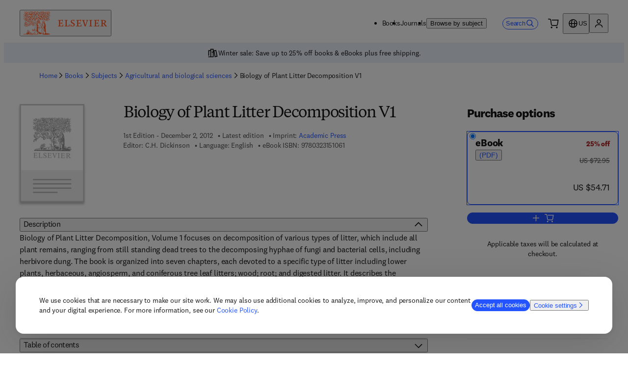

--- FILE ---
content_type: text/css; charset=UTF-8
request_url: https://shop.elsevier.com/_next/static/css/747466f53f60d781.css
body_size: 4177
content:
._1pkggsf0{display:grid;grid-template-columns:22.5px 1fr;grid-gap:8px;gap:8px;opacity:0;height:0;transition:opacity .3s,height .3s;overflow:hidden}._1pkggsf1{opacity:1}._1pkggsf2{opacity:1;background-color:#EBF1F9}._1pkggsf3{opacity:1;background-color:#FFF7Ef}@media (min-width:0px){._1pkggsf0{font-size:12px;padding:12px 20px;max-height:60px}._1pkggsf0.no-link{padding:20px}._1pkggsf0:has(*){height:auto}}@media (min-width:650px){._1pkggsf0{display:flex;margin:0 auto;padding:0 32px;font-size:14px}._1pkggsf0:has(*){height:46px}}._1jzgzy70{grid-template-areas:"summary" "purchaseOptions" "bookPromo" "bookPDPLinks" "details"}._1jzgzy71{grid-area:summary;grid-column-start:1;grid-column-end:13}._1jzgzy72{grid-area:purchaseOptions;grid-column-start:1;grid-column-end:13}._1jzgzy73{grid-area:bookPromo;grid-column-start:1;grid-column-end:13}._1jzgzy74{border-top:1px solid var(--_99wljg43)}._1jzgzy74,._1jzgzy75{grid-area:bookPDPLinks;grid-column-start:1;grid-column-end:13}._1jzgzy76{grid-area:details;grid-column-start:1;grid-column-end:13;grid-row-start:2}._1jzgzy77{margin-block-start:112px}._1jzgzy78{max-inline-size:844px}@media (min-width:0px){._1jzgzy72{grid-row-start:2}._1jzgzy73{grid-row-start:3;margin-block:8px}._1jzgzy74{grid-row-start:4}._1jzgzy75{grid-row-start:3;margin-top:-16px}._1jzgzy76{grid-row-start:5}}@media (min-width:650px){._1jzgzy72,._1jzgzy73{grid-row-start:2}._1jzgzy73{grid-column-start:7;margin-block-start:90px}._1jzgzy74,._1jzgzy75{grid-row-start:3;grid-row-end:4;grid-column-end:7}._1jzgzy75{border-top:1px solid var(--_99wljg43)}._1jzgzy76{grid-row-start:4}}@media (min-width:1024px){._1jzgzy70{grid-template-areas:"summary purchaseOptions" "details purchaseOptions" "bookPromo" "bookPDPLinks"}._1jzgzy71{grid-column-start:1;grid-column-end:10;margin-inline-end:64px}._1jzgzy72{grid-row-start:1;grid-row-end:3}._1jzgzy72,._1jzgzy73{width:308px;grid-column-start:10;grid-column-end:13}._1jzgzy73{margin-block:8px;grid-row-start:3;grid-row-end:4}._1jzgzy74{grid-row-start:4}._1jzgzy74,._1jzgzy75{grid-column-start:10;grid-column-end:13;grid-row-end:5}._1jzgzy75{border-top:none;grid-row-start:3}._1jzgzy76{grid-row-start:2;grid-column-start:1;grid-column-end:10;margin-inline-end:64px}}._5yxbei0{padding-block:12px;padding-inline:none;flex-wrap:wrap;flex-grow:1}._5yxbei0,._5yxbei0 li{display:flex;flex-direction:row}._5yxbei0 li{position:absolute;overflow:hidden;clip:rect(0 0 0 0);height:1px;width:1px;margin:-1px}._5yxbei0 :nth-last-child(2){position:relative;overflow:initial;clip:auto;height:auto;width:auto;margin:0}._5yxbei0 li>div>div{display:flex;line-height:24px;align-items:center}._5yxbei1,._5yxbei2{width:16px;height:16px;display:block;margin-inline:9px}._5yxbei2{margin-inline-start:0}._5yxbei0 li:last-child ._5yxbei1,._5yxbei0 li:nth-last-child(2) ._5yxbei1{display:none}@media (min-width:0px){._5yxbei0 li:not(:nth-last-child(2)){display:none}}@media (min-width:650px){._5yxbei0 li{position:relative;overflow:initial;clip:auto;height:auto;width:auto;margin:0}._5yxbei2{display:none}._5yxbei0 li:nth-last-child(2) ._5yxbei1{display:block}._5yxbei0 li:not(:nth-last-child(2)){display:flex}}.sso1100{color:#4D4D4D;display:flex;flex-wrap:wrap;flex-direction:row;overflow:hidden;list-style:initial;gap:8px;padding-left:.25rem;margin-block-start:16px;grid-column-gap:0}.sso1100 li{list-style-type:none;margin-right:1.5rem;margin-left:-18px}.sso1100 li>div:before{content:"•";margin:0 .25rem}.ki1kfz0{font-family:Elsevier Sans Serif;font-weight:700}._17v36wk0{background-color:var(--_99wljg33);color:var(--_99wljg3s);border-color:var(--_99wljg4d);border-width:1px;border-style:solid;border-radius:var(--_99wljg27);display:flex;justify-content:center;inline-size:auto}._17v36wk0:hover{text-decoration:none!important;background-color:var(--_99wljg32);color:var(--_99wljg3r);border-color:var(--_99wljg4c)}._17v36wk1{width:24px;height:24px}._17v36wk2{white-space:nowrap}@media (min-width:0px){._17v36wk0{font-size:var(--_99wljgk);padding-inline:var(--_99wljg2h);padding-block:var(--_99wljg27)}}@media (min-width:650px){._17v36wk0{font-size:var(--_99wljgl);padding-block:var(--_99wljg29)}}@media (min-width:1024px){._17v36wk0{padding-inline:unset;width:100%}}.tztmm91{padding-inline:0;margin-block-end:24px;font-size:var(--_99wljgk)}.tztmm92{width:22px;height:22px}@media (min-width:650px){.tztmm90{max-width:512px;height:auto}}@media (min-width:1024px){.tztmm90{height:unset}}.fa30tq0{color:#002066;width:-moz-fit-content;width:fit-content;justify-self:center}.fa30tq1{text-align:center;padding:14px;font-size:14px}.fa30tq2{display:block;font-size:14px;margin-block-end:16px;font-feature-settings:"lnum";font-variant-numeric:lining-nums}.fa30tq3{width:100%}.fa30tq4{border:none;padding:0;margin:0}.fa30tqt{height:38px}@media (min-width:650px){.fa30tq0{flex-wrap:wrap;grid-column-end:6}}@media (min-width:1024px){.fa30tq0{grid-column-end:13}.fa30tq1{padding-inline:0;padding-block-end:0}.fa30tq3{height:150px}}._3ki4c00{padding-block-start:16px;overflow:auto;max-height:100vh;position:absolute;top:0;background-color:var(--_99wljg2x);width:100%}._3ki4c00:focus{outline:none}._3ki4c00 .recommendations{margin-inline:auto;transform:scale(.9)}._3ki4c01{display:flex;flex-direction:column;justify-content:center;margin-inline:24px}._3ki4c02{display:flex;flex-direction:row;gap:16px;padding-block:16px;font-size:16px}._3ki4c03{display:flex;flex-direction:column}._3ki4c04{font-size:20px}._3ki4c05{font-size:12px}._3ki4c06{padding-block-start:8px}._3ki4c06 a{width:100%}._3ki4c07{font-size:14px;padding:8px 16px;background-color:#EDFCF3;border:1px solid #178c48;border-radius:4px;display:flex;gap:8px;align-content:center;margin-block:8px}._3ki4c08{color:white;background-color:#178C48;border-radius:50%;padding:4px}@media (min-width:650px){._3ki4c00{top:auto;width:508px;height:auto;max-width:508px;margin-inline-end:var(--_99wljg2c);border-radius:var(--_99wljg1j);box-shadow:0 4px 4px 0 rgba(0,0,0,.25);border:1px solid var(--_99wljg43)}}._19vi0ay0{max-width:844px}.grlvdo0{overflow:hidden}.grlvdo1{display:grid;grid-auto-flow:column;grid-gap:20px;gap:20px;padding-inline-start:2px}.grlvdo2{min-height:365px}.grlvdo3{min-height:425px}.grlvdo4{min-height:493px}.grlvdo5{min-height:517px}.grlvdo6{min-height:590px}.grlvdo7{display:grid;grid-row-end:span 2;grid-template-rows:subgrid;width:196px;min-width:196px}.grlvdo8{width:150px;min-width:150px}.grlvdod{block-size:48px;top:calc(40% - 28px);position:absolute}.grlvdoe{top:calc(20% - 28px)}.grlvdog,.grlvdoh{top:calc(35% - 28px)}.grlvdoi{top:calc(30% - 28px)}.bqjw1r1{max-width:100vw;list-style-type:none;-ms-overflow-style:none;scrollbar-width:none;scroll-snap-type:x mandatory;scroll-behavior:smooth}.bqjw1r1::-webkit-scrollbar{display:none}.bqjw1r2{pointer-events:none}.bqjw1r3{block-size:inherit}.bqjw1r4{margin-inline-end:auto}.bqjw1r4,.bqjw1r5{block-size:inherit;pointer-events:auto}.bqjw1r5{margin-inline-start:auto}.bqjw1r6,.bqjw1r7{block-size:inherit;inline-size:auto;aspect-ratio:1/1}.bqjw1r7{background-color:#4D4D4D!important;opacity:.5}@media (prefers-reduced-motion:reduce){.bqjw1r1{scroll-behavior:auto}}@media (min-width:1024px){.bqjw1r4{margin-inline-start:-20px}.bqjw1r5{margin-inline-end:-20px}}._4tvuml0{display:grid;grid-row-end:span 2;grid-template-rows:subgrid}._12b6rrd0{height:100%;width:100%;display:flex;flex-direction:column;color:#4D4D4D;gap:8px}._12b6rrd0:focus-visible{outline-color:#0056D6}._12b6rrd1{height:32px;min-height:32px}._12b6rrd2{align-self:end;cursor:pointer}._12b6rrd3{display:grid;grid-row-end:span 2;grid-template-rows:subgrid;align-items:flex-start;grid-gap:8px;gap:8px;font-size:14px;min-height:490px;text-decoration:none;position:relative}._12b6rrd3 *{font-feature-settings:"lnum";font-variant-numeric:lining-nums}._12b6rrd4{font-size:16px;font-weight:700;color:black;display:-webkit-box;-webkit-box-orient:vertical;-webkit-line-clamp:3;overflow:hidden;text-decoration:none}._12b6rrd4:hover{color:#0056D6;text-decoration:underline}@media (min-width:650px){._12b6rrd4{font-size:18px}}@media (min-width:1024px){._12b6rrd4{font-size:20px}}._112inmx0{display:grid;grid-auto-flow:column;grid-gap:20px;gap:20px;padding-inline-start:2px}._112inmx1{display:grid;grid-row-end:span 2;grid-template-rows:subgrid;min-height:440px}._112inmx2{block-size:48px;top:calc(40% - 28px);position:absolute}._112inmx3{display:grid;grid-column-gap:20px;-moz-column-gap:20px;column-gap:20px;grid-row-gap:32px;row-gap:32px}._112inmx4{display:flex;justify-content:center;margin-block:16px}._112inmx4>*{color:#0056D6;cursor:pointer}._112inmx5{width:16px;height:16px;display:block;margin-inline-start:8px}._112inmx6{display:inline-block;margin-block-start:12px;color:#FFFFFF;padding:2px 8px;background-color:#AF1D1D;border-radius:16px}._112inmx7{font-size:14px;text-decoration:line-through}._112inmx8{color:#AF1D1D}._112inmx8,._112inmx9{font-size:20px;font-weight:700}._112inmx9{color:#000000}._3esv5p0{width:100%;margin-block-end:16px}._3esv5p1{width:90px;background:#FFFFFF;color:#0056D6}._3esv5p2{width:90px;max-height:45px}._1oy85t80{display:grid;grid-row-end:span 2;grid-template-rows:subgrid}.afnn1w0{height:100%;width:100%;display:flex;flex-direction:column;color:#4D4D4D;gap:8px}.afnn1w0:focus-visible{outline-color:#0056D6}.afnn1w1{height:32px;min-height:32px}.afnn1w2{align-self:end;cursor:pointer}.afnn1w3{display:grid;grid-row-end:span 2;grid-template-rows:subgrid;align-items:flex-start;grid-gap:8px;gap:8px;font-size:14px;text-decoration:none;position:relative}.afnn1w3 *{font-feature-settings:"lnum";font-variant-numeric:lining-nums}.afnn1w4{font-size:16px;font-weight:700;color:black;display:-webkit-box;-webkit-box-orient:vertical;-webkit-line-clamp:3;overflow:hidden;text-decoration:none}.afnn1w4:hover{text-decoration:underline;color:#0056D6}@media (min-width:650px){.afnn1w4{font-size:18px}}@media (min-width:1024px){.afnn1w4{font-size:20px}}.aoaei28{white-space:nowrap}.aoaei2h{font-size:14px}@media (min-width:0px){.aoaei28{font-size:18px}}@media (min-width:650px){.aoaei28{font-size:20px}}.qfzj9v0{white-space:nowrap}.qfzj9v1,.qfzj9vq{font-size:14px}@media (min-width:0px){.qfzj9v0{font-size:18px}}@media (min-width:650px){.qfzj9v0{font-size:20px}}.f8vnkk0{color:#6593DC}._1glaqyi0{display:inline-block;vertical-align:middle;margin-top:2px;font-weight:400;white-space:normal}._1glaqyi1{inline-size:20px;block-size:20px}._1glaqyi2{border:none;padding:0;line-height:1;width:24px;height:20px;cursor:pointer;margin:0}._1glaqyi2,._1glaqyi2:focus,._1glaqyi2:hover{background:none}._1glaqyi3{margin-left:10px;background:#000000;color:#FFFFFF;padding:16px;width:80vw;border-radius:6px}._1glaqyi3:after{content:"";display:block;position:absolute;width:16px;height:17px}._1glaqyi3[data-popper-placement$=-end]:after{right:0}._1glaqyi3[data-popper-placement$=-start]:after{left:0}._1glaqyi3[data-popper-placement=bottom-end]:after{background-image:linear-gradient(135deg,transparent 12px,#000 0,#000 14px,rgba(0,0,0,1) 0)}._1glaqyi3[data-popper-placement=bottom-start]:after{background-image:linear-gradient(-135deg,transparent 12px,#000 0,#000 14px,rgba(0,0,0,1) 0)}._1glaqyi3[data-popper-placement=top-end]:after{background-image:linear-gradient(45deg,transparent 12px,#000 0,#000 14px,rgba(0,0,0,1) 0)}._1glaqyi3[data-popper-placement=top-start]:after{background-image:linear-gradient(-45deg,transparent 12px,#000 0,#000 14px,rgba(0,0,0,1) 0)}._1glaqyi3[data-popper-placement^=bottom]:after{top:-13px}._1glaqyi3[data-popper-placement^=top]:after{bottom:-13px}@media (min-width:0px){._1glaqyi3{max-width:240px}}@media (min-width:650px){._1glaqyi3{max-width:320px}}._1wawkhj0{font-size:14px;white-space:nowrap}.bpaxcd1{text-align:left}.bpaxcd1:hover{text-decoration:underline}.bpaxcd2{font-family:Elsevier Sans;font-weight:700;font-size:24px}@media (min-width:650px){.bpaxcd0{max-width:780px}}.aqexo20{font-size:14px;text-align:left}.aqexo21{background:rgba(0,0,0,.4);position:fixed;inset:0;display:flex;justify-content:center}.aqexo22{position:absolute;background-color:var(--_99wljg2x)}.aqexo22:focus{outline:none}@media (min-width:0px){.aqexo22{width:100%;height:100%}}@media (min-width:650px){.aqexo22{width:auto;height:auto;margin-inline:var(--_99wljg2e);border-radius:var(--_99wljg1i);top:50%;transform:translateY(-50%)}}._1xq8ccq1{text-align:left}._1xq8ccq1:hover{text-decoration:underline}._1xq8ccq2{font-size:14px}._1xq8ccq3{font-family:Elsevier Sans;font-weight:700;font-size:24px}@media (min-width:650px){._1xq8ccq0{max-width:780px}}@media (min-width:0px){.y4mzdn0{font-size:12px}.y4mzdn1{border-bottom:1px solid var(--_99wljg43);justify-content:center;align-items:center;padding-block-end:24px}.y4mzdn2{font-size:14px}}@media (min-width:650px){.y4mzdn0{font-size:14px}.y4mzdn1{justify-content:flex-start;border-bottom:none;padding-block-end:8px}}@media (min-width:1024px){.y4mzdn1{border-bottom:1px solid var(--_99wljg43)}}._1twby0u1{container-name:_1twby0u0;position:relative;overflow:hidden;border-radius:8px;min-height:300px}._1twby0u1,._1twby0u2{container-type:inline-size;width:100%}._1twby0u2{max-inline-size:600px;order:2}._1twby0u3{font-size:var(--_99wljgj);font-weight:400;text-transform:uppercase}._1twby0u3,._1twby0u4{margin-block-end:var(--_99wljg2a)}._1twby0u4{font-size:24px;color:inherit}._1twby0u5{font-size:16px;margin-block-end:var(--_99wljg2a)}._1twby0u6{background-color:#f3f4f6;display:flex;flex-direction:row;justify-content:space-between;gap:var(--_99wljg2c);padding:var(--_99wljg2b);align-items:center;height:100%;min-height:330px}._1twby0u7{height:120px;flex-basis:max-content;flex-shrink:0;order:1}._1twby0u8{display:flex;font-size:var(--_99wljgk);gap:24px;flex-direction:row;align-items:center;flex-wrap:wrap}@container _1twby0u0 (min-width: 640px){._1twby0u2{order:1}._1twby0u3,._1twby0u4,._1twby0u5{margin-block-end:var(--_99wljg29)}._1twby0u6{flex-direction:row}}@container _1twby0u0 (min-width: 0px){._1twby0u7{display:none;order:1}}@container _1twby0u0 (min-width: 480px){._1twby0u7{display:block;order:2}}@container _1twby0u0 (min-width: 1024px){._1twby0u7{height:200px}}._1gz2xs40{width:100%}@media (min-width:0px){._1gz2xs40{border-bottom:1px solid var(--_99wljg43)}._1gz2xs41{border-top:1px solid var(--_99wljg43)}}@media (min-width:650px){._1gz2xs40{border-bottom:none}._1gz2xs42{border-bottom:1px solid var(--_99wljg43);padding-block:24px}}@media (min-width:1024px){._1gz2xs40,._1gz2xs41{border-bottom:1px solid var(--_99wljg43)}._1gz2xs41{border-top:1px solid var(--_99wljg43)}}._1133nll0{width:100%;align-items:flex-start;border-block-end:default;padding-block:24px;border-bottom:1px solid var(--_99wljg43)}@media (min-width:0px){._1133nll0{border-top:none}}@media (min-width:650px){._1133nll0{border-top:1px solid var(--_99wljg43);margin-block-start:20px}}@media (min-width:1024px){._1133nll0{border-top:none;padding-block:20px;margin-block-start:unset}}.hprf9u0 ul li{line-height:20px;list-style:none;margin-top:0}.hprf9u0>ul>li{font-size:20px}.hprf9u0>ul>li,.hprf9u0>ul>li>ul>li{list-style:auto}.hprf9u0 ul li:before{content:none}.hprf9u0>ul>li ul{margin-top:.5rem;font-size:16px}.hprf9u0 p:first-child{margin:0}._1k5vt000{display:grid;grid-template-columns:1fr}@media (min-width:1024px){._1k5vt000{grid-auto-flow:column;grid-template-rows:repeat(4,auto);grid-template-columns:1fr 1fr}}._1ldxxay0{color:#4D4D4D;background-color:#E6E6E6}._1ldxxay0,._1ldxxay1{width:77px;height:77px;border-radius:50%}._1gse7e90{font-size:16px}._1gse7e90 h2{font-family:Elsevier sans;font-size:24px;margin-block-end:16px}._1gse7e90 h3{font-size:20px;margin-block-end:16px;margin-block-start:40px}._1gse7e90 h3:first-child{margin-block-start:0}._1gse7e90 ul{margin-block-end:32px}._1gse7e90 ul li:not(:last-child){margin-block-end:8px}._1gse7e90 ul ul{margin-inline-start:16px}._105sd0t0{max-width:100%;width:100%;overflow:hidden;box-sizing:border-box;margin:0 auto;outline:none}._105sd0t0 .nosto-block{clear:both;font-family:inherit;width:100%;padding:0;margin:0 auto;display:inline-block;position:relative}._105sd0t0 .nosto-block,._105sd0t0 .nosto-block a,._105sd0t0 .nosto-block span{color:#1a1a1a;text-decoration:none;text-rendering:optimizeLegibility}._105sd0t0 .nosto-header{background-color:transparent;color:#1a1a1a;display:block;padding:20px 0;font-family:Elsevier Sans Light,Elsevier Display Light,sans-serif;border:none;font-size:24px;font-weight:400}._105sd0t0 #nosto-list-wrapper{position:relative;width:100%;padding:0;overflow-x:scroll;scrollbar-width:none}._105sd0t0 .nosto-list-wrapper::-webkit-scrollbar{display:none}._105sd0t0 .nosto-list{display:grid;grid-auto-flow:column;flex-direction:row;grid-template-rows:auto 1fr;grid-template-columns:repeat(auto-fit,196px);grid-gap:8px 20px;gap:8px 20px;margin:0;padding:0;border:0;list-style:none}._105sd0t0 .nosto-link{text-decoration:none!important}._105sd0t0 .nosto-list-item{background-color:transparent;margin:0;border:1px solid transparent;margin-bottom:30px!important;float:left;letter-spacing:0;word-spacing:0;box-sizing:border-box;vertical-align:top;position:relative;width:196px;padding:4px 0 0 4px}._105sd0t0 .nosto-list-item,._105sd0t0 .nosto-list-item>a{grid-row:span 2;display:grid;grid-template-rows:subgrid}._105sd0t0 .nosto-hover{width:100%;height:100%;background:rgba(182,0,149,.7);position:absolute;display:none}._105sd0t0 .nosto-list-item:hover .nosto-product-name{color:rgb(0,86,214);text-decoration:underline}._105sd0t0 .nosto-book-cover{width:155px;box-shadow:0 4px 4px rgba(0,0,0,.25);align-self:flex-end}._105sd0t0 .nosto-image{max-width:100%;max-height:100%;display:block;border:none!important;position:absolute;top:0;bottom:0;left:0;right:0;margin:auto}._105sd0t0 .nosto-product-info{font-family:inherit;color:#1a1a1a;margin-top:8px}._105sd0t0 .nosto-percent-off-wrapper{margin-top:12px;min-height:20px}._105sd0t0 .nosto-percent-off:not(:empty){display:inline-block;color:#ffffff;padding:2px 8px;background-color:#da1e28;border-radius:16px;font-size:14px}._105sd0t0 .nosto-product-name{font-size:20px;font-weight:700;display:-webkit-box;margin-top:8px;-webkit-box-orient:vertical;-webkit-line-clamp:3;overflow:hidden}._105sd0t0 .nosto-product-price{margin-top:8px;display:grid;grid-template-columns:auto 1fr;font-weight:700;align-items:center;font-size:20px;font-feature-settings:"lnum";font-variant-numeric:lining-nums}._105sd0t0 .nosto-product-price .nosto-oldprice{margin-left:8px;text-decoration:line-through;font-weight:400;font-size:14px;color:rgb(77,77,77)}._105sd0t0 .nosto-product-price .nosto-newprice{color:#da1e28!important}._105sd0t0 .nosto-btn{background:transparent;color:#ce3535;font-size:15px;padding:10px 20px;text-decoration:none;-webkit-appearance:none;border:2px solid #ce3535;margin:10px auto;display:block;cursor:pointer}._105sd0t0 .nosto-btn:hover{background:#ce3535;color:white;text-decoration:none}._105sd0t0 .button{position:absolute;top:calc(40% - 28px);padding:11px 0;background:#ffffff;border-radius:50%;z-index:1;border:1px solid #0056d6;cursor:pointer;color:#0056d6;width:48px;height:48px;display:none}._105sd0t0 .button:hover{background:#0056d6;border:1px solid white;color:white}._105sd0t0 .button:disabled{background:#4d4d4d;border:1px solid grey;color:#f6f6f6;cursor:not-allowed;opacity:.5}._105sd0t0 .prev{left:14px}._105sd0t0 .next{right:14px}._105sd0t0 .nosto-edition,._105sd0t0 .nosto-pub-date{font-size:14px;display:inline-block;margin-top:8px;color:#4d4d4d}._105sd0t0 .nosto-medium{margin-block-start:8px;color:#4d4d4d}@media (min-width:1024px){._105sd0t0 #nosto-list-wrapper{overflow:hidden}._105sd0t0 .nosto-list-wrapper::-webkit-scrollbar{display:block}._105sd0t0 .button{display:block}}